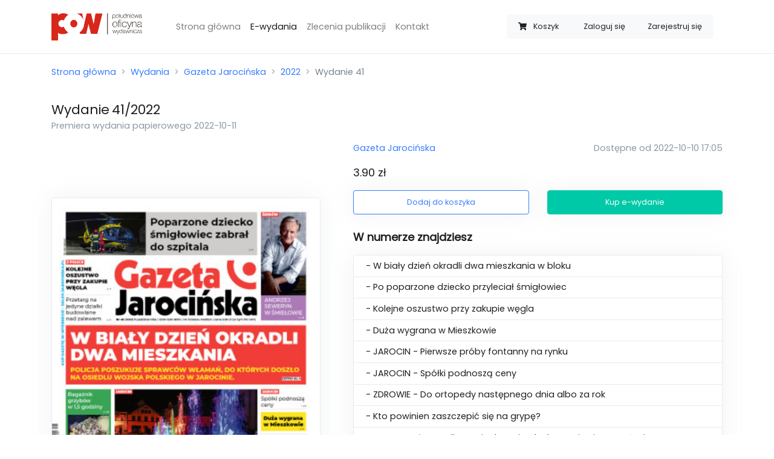

--- FILE ---
content_type: text/html; charset=UTF-8
request_url: https://sklep.gostynska.pl/wydania/gazeta-jarocinska/2022/41/
body_size: 4952
content:
<!doctype html>
<html lang="pl">
<head>
    <meta charset="utf-8">
    <meta name="viewport" content="width=device-width, initial-scale=1, minimum-scale=1, maximum-scale=1">

    <meta name="csrf-token" content="OSgEg4HaveRjWWkPbvbkmnGz1ANDYqBr301zyvHb">

    <meta property="og:title" content="Wydanie 41/2022 Gazeta Jarocińska">
    <meta property="og:site_name" content="Życie Gostynia">
    <meta property="og:url" content="https://sklep.gostynska.pl/wydania/gazeta-jarocinska/2022/41">
    <meta property="og:description" content="- W biały dzień okradli dwa mieszkania w bloku
- Po poparzone dziecko przyleciał śmigłowiec
- Kolejne oszustwo przy zakupie węgla
- Duża wygrana w Mieszkowie
- JAROCIN - Pierwsze próby fontanny na rynku
- JAROCIN - Spółki podnoszą ceny
- ZDROWIE - Do ortopedy następnego dnia albo za rok
- Kto powinien zaszczepić się na grypę?
- KOTLIN - Głosowali przeciw, bo mieszkańcy czują się zagrożeni
- Przetarg na jedyne działki budowlane nad zalewem
- Jednorazowy dodatek dla tych, którzy nie ogrzeją się węglem
- KOŚCIÓŁ - Podczas odpustu błogosławili zwierzęta
- Bagażnik grzybów w 1,5 godziny
- ŻERKÓW - Andrzej Seweryn w Śmiełowie
- JARACZEWO – Niszczyli toalety w nowym parku">
    <meta name="description" content="- W biały dzień okradli dwa mieszkania w bloku
- Po poparzone dziecko przyleciał śmigłowiec
- Kolejne oszustwo przy zakupie węgla
- Duża wygrana w Mieszkowie
- JAROCIN - Pierwsze próby fontanny na rynku
- JAROCIN - Spółki podnoszą ceny
- ZDROWIE - Do ortopedy następnego dnia albo za rok
- Kto powinien zaszczepić się na grypę?
- KOTLIN - Głosowali przeciw, bo mieszkańcy czują się zagrożeni
- Przetarg na jedyne działki budowlane nad zalewem
- Jednorazowy dodatek dla tych, którzy nie ogrzeją się węglem
- KOŚCIÓŁ - Podczas odpustu błogosławili zwierzęta
- Bagażnik grzybów w 1,5 godziny
- ŻERKÓW - Andrzej Seweryn w Śmiełowie
- JARACZEWO – Niszczyli toalety w nowym parku">
    <meta name="keywords" content=”życie gostynia,gazeta,e-wydanie,sklep z e-wydaniami,zakup gazety,elektroniczne wydanie,gazeta online” />
    <link rel="canonical" href="https://sklep.jarocinska.pl/wydania/gazeta-jarocinska/2022/41" />
        <meta property="og:image" content="https://sklep.gostynska.pl/storage/uploads/thumbnails/e050caba7107ff88d29a2caed5093314.jpg">
    <meta property="og:type" content="product">
    <script type="application/ld+json">{"@context":"https:\/\/schema.org","@type":"Product","productID":"41\/2022\/gazeta-jarocinska","image":"https:\/\/sklep.gostynska.pl\/storage\/uploads\/thumbnails\/e050caba7107ff88d29a2caed5093314.jpg","category":"Gazeta Jarocińska","description":"- W biały dzień okradli dwa mieszkania w bloku\r\n- Po poparzone dziecko przyleciał śmigłowiec\r\n- Kolejne oszustwo przy zakupie węgla\r\n- Duża wygrana w Mieszkowie\r\n- JAROCIN - Pierwsze próby fontanny na rynku\r\n- JAROCIN - Spółki podnoszą ceny\r\n- ZDROWIE - Do ortopedy następnego dnia albo za rok\r\n- Kto powinien zaszczepić się na grypę?\r\n- KOTLIN - Głosowali przeciw, bo mieszkańcy czują się zagrożeni\r\n- Przetarg na jedyne działki budowlane nad zalewem\r\n- Jednorazowy dodatek dla tych, którzy nie ogrzeją się węglem\r\n- KOŚCIÓŁ - Podczas odpustu błogosławili zwierzęta\r\n- Bagażnik grzybów w 1,5 godziny\r\n- ŻERKÓW - Andrzej Seweryn w Śmiełowie\r\n- JARACZEWO – Niszczyli toalety w nowym parku","name":"Wydanie 41\/2022","url":"https:\/\/sklep.gostynska.pl\/wydania\/gazeta-jarocinska\/2022\/41","brand":{"@type":"Brand","name":"Gazeta Jarocińska","logo":"https:\/\/sklep.gostynska.pl\/uploads\/logos\/91a4dce0aeb348007d7e580387d0cfc1.jpg"},"releaseDate":"2022-10-11T00:00:00+02:00","offers":{"@type":"Offer","url":"https:\/\/sklep.gostynska.pl\/wydania\/gazeta-jarocinska\/2022\/41","availability":"https:\/\/schema.org\/InStock","price":3.9,"priceValidUntil":"2026-12-31T00:00:00+01:00","priceCurrency":"PLN","name":"Wydanie 41\/2022","seller":{"@type":"Organization","name":"Południowa Oficyna Wydawnicza","logo":"https:\/\/sklep.gostynska.pl\/img\/pow-logo.png"}}}</script>

    <title>Wydanie 41/2022 - Sklep - Życie Gostynia</title>

    <link rel="apple-touch-icon-precomposed"
          sizes="57x57" href="https://sklep.gostynska.pl/icon/favicon-apple-touch-114.png">
    <link rel="apple-touch-icon-precomposed"
          sizes="114x114" href="https://sklep.gostynska.pl/icon/favicon-apple-touch-114.png">
    <link rel="apple-touch-icon-precomposed"
          sizes="72x72" href="https://sklep.gostynska.pl/icon/favicon-apple-touch-144.png">
    <link rel="apple-touch-icon-precomposed"
          sizes="144x144" href="https://sklep.gostynska.pl/icon/favicon-apple-touch-144.png">
    <link rel="icon" type="image/vnd.microsoft.icon"
          sizes="32x32 48x48" href="https://sklep.gostynska.pl/icon/favicon.ico">
    <link rel="icon" sizes="128x128" href="https://sklep.gostynska.pl/icon/favicon.icns">
    <link rel="icon" href="https://sklep.gostynska.pl/icon/favicon.png" type="image/x-icon">

    <script src="https://sklep.gostynska.pl/js/app.js?ver=1.1.4" defer></script>

    <link rel="dns-prefetch" href="//fonts.gstatic.com">

    <link href="https://sklep.gostynska.pl/css/app.css?ver=1.0.6" rel="stylesheet">

            <script async src="https://www.googletagmanager.com/gtag/js?id=UA-40054086-13"></script>
        <script>
            window.dataLayer = window.dataLayer || [];
            function gtag(){dataLayer.push(arguments);}
            gtag('js', new Date());

            gtag('config', 'UA-40054086-13');
        </script>
    </head>
<body>
<div id="app">
    <nav class="navbar navbar-expand-lg navbar-light bg-white border-bottom">
    <div class="container">
        <a class="navbar-brand" href="https://sklep.gostynska.pl">
            <img src="https://sklep.gostynska.pl/img/logo.png" width="150px" alt="Logo sklepu"/>
        </a>
        <cart-navbar cart-url="https://sklep.gostynska.pl/koszyk" class=" d-lg-none ml-auto mr-3" button-class="btn btn-link text-secondary border bg-white btn-sm" badge-class="badge badge-light badge-pill d-none d-sm-inline">
            <span class="ml-2 mr-1 d-none d-sm-inline">Koszyk</span>
        </cart-navbar>
        <button class="navbar-toggler" type="button" data-toggle="collapse" data-target="#navbarSupportedContent" aria-controls="navbarSupportedContent" aria-expanded="false" aria-label="Toggle navigation">
            <span class="navbar-toggler-icon"></span>
        </button>

        <div class="collapse navbar-collapse" id="navbarSupportedContent">
            <ul class="navbar-nav mx-3 mt-4 mt-lg-0 ml-lg-5 mr-auto">
                <li class="nav-item ">
                    <a class="nav-link" href="https://sklep.gostynska.pl">Strona główna</a>
                </li>
                <li class="nav-item active">
                    <a class="nav-link" href="https://sklep.gostynska.pl/wydania">E-wydania</a>
                </li>
                <li class="nav-item ">
                    <a class="nav-link" href="https://sklep.gostynska.pl/zlecenia">Zlecenia publikacji</a>
                </li>
                <li class="nav-item ">
                    <a class="nav-link" href="https://sklep.gostynska.pl/kontakt">Kontakt</a>
                </li>
                <li class="nav-item ">
                                    </li>
            </ul>
            <div class="btn-group col-12 col-lg-auto my-3" role="group">
                <cart-navbar cart-url="https://sklep.gostynska.pl/koszyk" class="d-none d-lg-block">
                    <span class="ml-2 mr-1 d-md-none d-xl-inline">Koszyk</span>
                </cart-navbar>
                                    <a class="btn btn-sm btn-light" href="https://sklep.gostynska.pl/logowanie">Zaloguj się</a>
                                            <a class="btn btn-sm btn-light" href="https://sklep.gostynska.pl/rejestracja">Zarejestruj się</a>
                                                </div>
        </div>
    </div>
</nav>

    <div class="container py-2">
        <nav aria-label="breadcrumb">
            <ol class="breadcrumb px-0">
                <li class="breadcrumb-item"><a href="https://sklep.gostynska.pl">Strona główna</a></li>
                    <li class="breadcrumb-item"><a href="https://sklep.gostynska.pl/wydania">Wydania</a></li>
    <li class="breadcrumb-item"><a href="https://sklep.gostynska.pl/wydania/gazeta-jarocinska">Gazeta Jarocińska</a></li>
    <li class="breadcrumb-item"><a href="https://sklep.gostynska.pl/wydania/gazeta-jarocinska/2022">2022</a></li>
    <li class="breadcrumb-item active" aria-current="page">Wydanie 41</li>
            </ol>
        </nav>
    </div>
    <div class="container py-2">
            <h1 class="h4 d-inline">Wydanie</h1>
    <h2 class="h4 d-inline">41/2022</h2>
    <span class="d-block h6 text-muted">Premiera wydania papierowego 2022-10-11</span>
    <div class="row mt-3">
        <div class="col-md-5 align-items-center d-none d-lg-flex">
            <img src="https://sklep.gostynska.pl/storage/uploads/thumbnails/e050caba7107ff88d29a2caed5093314.jpg" class="border d-flex rounded img-fluid shadow-sm" width="100%" alt="Miniatura wydania 41/2022">
        </div>
        <div class="col-12 col-lg-7 mb-0 d-flex align-items-center">
            <div class="w-100 ml-0 ml-lg-4">
                <div class="row">
                    <div class="col-md-5 mb-4 mb-md-0 align-items-center d-flex d-lg-none">
                        <img src="https://sklep.gostynska.pl/storage/uploads/thumbnails/e050caba7107ff88d29a2caed5093314.jpg" class="border rounded img-fluid shadow-sm m-0" width="100%" alt="Miniatura wydania 41/2022">
                    </div>
                    <div class="col-md-7 col-lg-12 d-flex ">
                        <div class="align-self-center w-100">
                            <div class="mb-3">
                                <a href="https://sklep.gostynska.pl/wydania/gazeta-jarocinska">
                                    Gazeta Jarocińska
                                </a>
                                <span class="text-muted d-block float-md-right">Dostępne od 2022-10-10 17:05</span>
                            </div>
                            <p class="lead"><span>3.90 zł</span></p>
                            <div class="row">
                                <div class="col-sm-6">
                                    <add-to-cart-button button-classes="shadow-sm" :release='{"id":"429506d5-79e7-4fb8-877c-cf1ffb6e6a7f","formatted_number":"41\/2022","general_number":1669,"release_date":"11-10-2022","category":"Gazeta Jaroci\u0144ska","price":3.9,"thumbnail":"https:\/\/sklep.gostynska.pl\/storage\/uploads\/thumbnails\/e050caba7107ff88d29a2caed5093314.jpg","url":"https:\/\/sklep.gostynska.pl\/wydania\/gazeta-jarocinska\/2022\/41"}' cart-url="https://sklep.gostynska.pl/koszyk"></add-to-cart-button>
                                </div>
                                <div class="col-sm-6">
                                    <buy-button button-classes="shadow-sm mt-2 mt-sm-0" :release='{"id":"429506d5-79e7-4fb8-877c-cf1ffb6e6a7f","formatted_number":"41\/2022","general_number":1669,"release_date":"11-10-2022","category":"Gazeta Jaroci\u0144ska","price":3.9,"thumbnail":"https:\/\/sklep.gostynska.pl\/storage\/uploads\/thumbnails\/e050caba7107ff88d29a2caed5093314.jpg","url":"https:\/\/sklep.gostynska.pl\/wydania\/gazeta-jarocinska\/2022\/41"}' cart-url="https://sklep.gostynska.pl/koszyk"></buy-button>
                                </div>
                            </div>
                        </div>
                    </div>
                </div>
                                    <div class="mt-4 row">
                        <div class="col">
                            <p class="lead font-weight-bold">W numerze znajdziesz</p>
                                                        <ul class="list-group shadow-sm bg-white ">
                                                                    <li class="list-group-item">- W biały dzień okradli dwa mieszkania w bloku</li>
                                                                    <li class="list-group-item">- Po poparzone dziecko przyleciał śmigłowiec</li>
                                                                    <li class="list-group-item">- Kolejne oszustwo przy zakupie węgla</li>
                                                                    <li class="list-group-item">- Duża wygrana w Mieszkowie</li>
                                                                    <li class="list-group-item">- JAROCIN - Pierwsze próby fontanny na rynku</li>
                                                                    <li class="list-group-item">- JAROCIN - Spółki podnoszą ceny</li>
                                                                    <li class="list-group-item">- ZDROWIE - Do ortopedy następnego dnia albo za rok</li>
                                                                    <li class="list-group-item">- Kto powinien zaszczepić się na grypę?</li>
                                                                    <li class="list-group-item">- KOTLIN - Głosowali przeciw, bo mieszkańcy czują się zagrożeni</li>
                                                                    <li class="list-group-item">- Przetarg na jedyne działki budowlane nad zalewem</li>
                                                                    <li class="list-group-item">- Jednorazowy dodatek dla tych, którzy nie ogrzeją się węglem</li>
                                                                    <li class="list-group-item">- KOŚCIÓŁ - Podczas odpustu błogosławili zwierzęta</li>
                                                                    <li class="list-group-item">- Bagażnik grzybów w 1,5 godziny</li>
                                                                    <li class="list-group-item">- ŻERKÓW - Andrzej Seweryn w Śmiełowie</li>
                                                                    <li class="list-group-item">- JARACZEWO – Niszczyli toalety w nowym parku</li>
                                                            </ul>
                        </div>
                    </div>
                            </div>
        </div>
    </div>
        <div class="mt-4 mt-lg-6">
        <h2 class="lead font-weight-bold mb-3">Sprawdź poprzednie wydania</h2>
        <div class="row">
            <div class="col">
                <release-slider category-url="https://sklep.gostynska.pl/wydania/gazeta-jarocinska" :items='[{"id":"487c6d0a-4437-4482-a51c-71b075d6f553","formatted_number":"40\/2022","general_number":1668,"release_date":"04-10-2022","category":"Gazeta Jaroci\u0144ska","price":3.9,"thumbnail":"https:\/\/sklep.gostynska.pl\/storage\/uploads\/thumbnails\/ea0a2109471e3c091bb6f69d0ce0777f.jpg","url":"https:\/\/sklep.gostynska.pl\/wydania\/gazeta-jarocinska\/2022\/40"},{"id":"ea70b00a-7ae7-4eca-a3f9-d532cbfd9ce6","formatted_number":"39\/2022","general_number":1667,"release_date":"27-09-2022","category":"Gazeta Jaroci\u0144ska","price":3.9,"thumbnail":"https:\/\/sklep.gostynska.pl\/storage\/uploads\/thumbnails\/b2615018bc346b76d3672d2cba72918b.jpg","url":"https:\/\/sklep.gostynska.pl\/wydania\/gazeta-jarocinska\/2022\/39"},{"id":"dd498202-d9e7-4ed2-9c00-0455d4be9e5c","formatted_number":"38\/2022","general_number":1666,"release_date":"20-09-2022","category":"Gazeta Jaroci\u0144ska","price":3.9,"thumbnail":"https:\/\/sklep.gostynska.pl\/storage\/uploads\/thumbnails\/c6b4783d8f6a39bcf2ebfdb6c5c3a93e.jpg","url":"https:\/\/sklep.gostynska.pl\/wydania\/gazeta-jarocinska\/2022\/38"},{"id":"b71d391f-64ac-485f-9989-f1aa6cd3b419","formatted_number":"37\/2022","general_number":1665,"release_date":"13-09-2022","category":"Gazeta Jaroci\u0144ska","price":3.9,"thumbnail":"https:\/\/sklep.gostynska.pl\/storage\/uploads\/thumbnails\/adb6fbb479aacc09331b47fe9cf351f9.jpg","url":"https:\/\/sklep.gostynska.pl\/wydania\/gazeta-jarocinska\/2022\/37"},{"id":"4c2ab517-fd23-46eb-9d47-23aa5b9cb430","formatted_number":"36\/2022","general_number":1664,"release_date":"06-09-2022","category":"Gazeta Jaroci\u0144ska","price":3.9,"thumbnail":"https:\/\/sklep.gostynska.pl\/storage\/uploads\/thumbnails\/f0887df4e2ae51a4be36a11ca36a9cc0.jpg","url":"https:\/\/sklep.gostynska.pl\/wydania\/gazeta-jarocinska\/2022\/36"},{"id":"94d565a6-b3e8-419c-a0b3-3ad4b8f65749","formatted_number":"35\/2022","general_number":1663,"release_date":"30-08-2022","category":"Gazeta Jaroci\u0144ska","price":3.9,"thumbnail":"https:\/\/sklep.gostynska.pl\/storage\/uploads\/thumbnails\/e3808fd76132c935ff88f21db19922d7.jpg","url":"https:\/\/sklep.gostynska.pl\/wydania\/gazeta-jarocinska\/2022\/35"},{"id":"78dd21f9-679a-4fa5-b6e6-cb6b3afc7868","formatted_number":"34\/2022","general_number":1662,"release_date":"23-08-2022","category":"Gazeta Jaroci\u0144ska","price":3.9,"thumbnail":"https:\/\/sklep.gostynska.pl\/storage\/uploads\/thumbnails\/28354bab611155dfa3efe789d277f113.jpg","url":"https:\/\/sklep.gostynska.pl\/wydania\/gazeta-jarocinska\/2022\/34"},{"id":"d2550a00-aa96-4f1c-9ab9-7f79e92f5156","formatted_number":"33\/2022","general_number":1661,"release_date":"16-08-2022","category":"Gazeta Jaroci\u0144ska","price":3.9,"thumbnail":"https:\/\/sklep.gostynska.pl\/storage\/uploads\/thumbnails\/5f3b4aceb45c1c252ea7934cddddfbd9.jpg","url":"https:\/\/sklep.gostynska.pl\/wydania\/gazeta-jarocinska\/2022\/33"},{"id":"394fe775-1491-4c58-aa29-b54e49d1b668","formatted_number":"32\/2022","general_number":1660,"release_date":"09-08-2022","category":"Gazeta Jaroci\u0144ska","price":3.9,"thumbnail":"https:\/\/sklep.gostynska.pl\/storage\/uploads\/thumbnails\/215537d101e00ba09337c209cb418850.jpg","url":"https:\/\/sklep.gostynska.pl\/wydania\/gazeta-jarocinska\/2022\/32"},{"id":"33a6f50f-5403-4adc-93f4-832f30f6bc9c","formatted_number":"31\/2022","general_number":1659,"release_date":"02-08-2022","category":"Gazeta Jaroci\u0144ska","price":3.9,"thumbnail":"https:\/\/sklep.gostynska.pl\/storage\/uploads\/thumbnails\/00c0664b9e912bd01972f50597f1e065.jpg","url":"https:\/\/sklep.gostynska.pl\/wydania\/gazeta-jarocinska\/2022\/31"}]'></release-slider>
            </div>
        </div>
    </div>
        </div>

    <div class="container">
    <footer class="pt-4 my-md-5 pt-md-5 border-top">
        <div class="row">
            <div class="col-12 col-md">
                <img class="mb-2" src="https://sklep.gostynska.pl/img/logo_gray.png" alt="Szare logo Południowej Oficyny Wydawniczej" width="100">
                <small class="d-block mb-3 text-muted">&copy; 2020</small>
            </div>
            <div class="col-6 col-md">
                <h5>Odnośniki</h5>
                <ul class="list-unstyled text-small">
                    <li><a class="text-muted" href="https://sklep.gostynska.pl">Strona główna</a></li>
                    <li><a class="text-muted" href="https://sklep.gostynska.pl/wydania">Wydania</a></li>

                    <li><a class="text-muted" href="https://sklep.gostynska.pl/polityka-prywatnosci">Polityka prywatności</a></li>
                    <li><a class="text-muted" href="https://sklep.gostynska.pl/regulamin">Regulamin</a></li>
                    <li><a class="text-muted" href="https://sklep.gostynska.pl/kontakt">Kontakt</a></li>
                </ul>
            </div>
            <div class="col-6 col-md">
                <h5>Wydania</h5>
                <ul class="list-unstyled text-small">
            <li><a class="text-muted" href="https://sklep.gostynska.pl/wydania/zdjecie">Zdjęcie</a></li>
            <li><a class="text-muted" href="https://sklep.gostynska.pl/wydania/gazeta-jarocinska">Gazeta Jarocińska</a></li>
            <li><a class="text-muted" href="https://sklep.gostynska.pl/wydania/gazeta-krotoszynska">Gazeta Krotoszyńska</a></li>
            <li><a class="text-muted" href="https://sklep.gostynska.pl/wydania/zycie-gostynia">Życie Gostynia</a></li>
            <li><a class="text-muted" href="https://sklep.gostynska.pl/wydania/zycie-pleszewa">Życie Pleszewa</a></li>
            <li><a class="text-muted" href="https://sklep.gostynska.pl/wydania/zycie-rawicza">Życie Rawicza</a></li>
    </ul>
            </div>
            <div class="col-6 col-md">
                <h5>Konto</h5>
                <ul class="list-unstyled text-small">
                                            <li><a class="text-muted" href="https://sklep.gostynska.pl/logowanie">Logowanie</a></li>
                        <li><a class="text-muted" href="https://sklep.gostynska.pl/rejestracja">Rejestracja</a></li>
                                    </ul>
            </div>
        </div>
    </footer>
</div>
</div>
</body>
</html>
